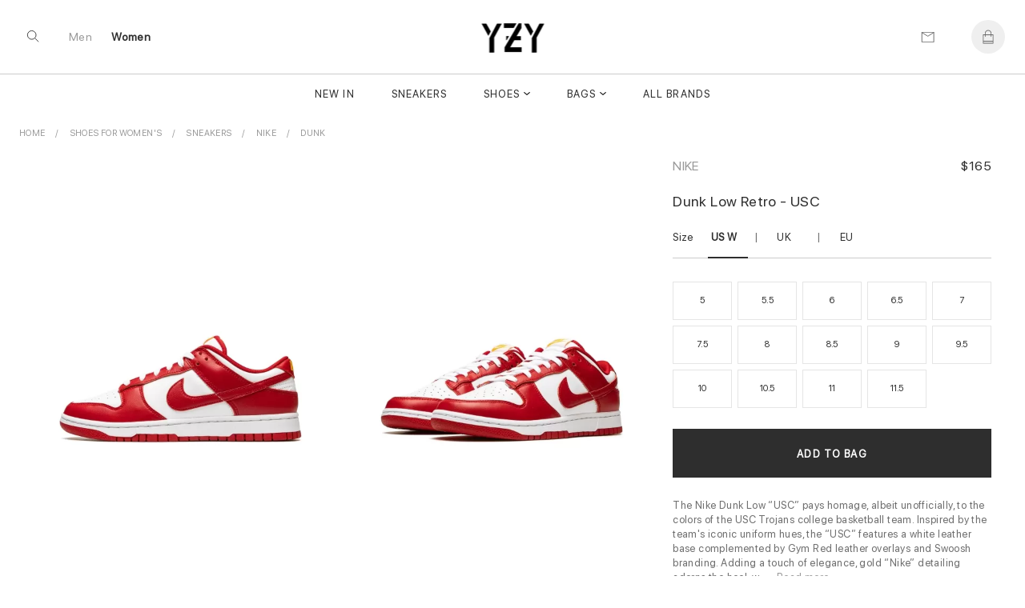

--- FILE ---
content_type: text/html; charset=UTF-8
request_url: https://www.yzy.su/product/women/buy-new-retro-usc-nv007663v
body_size: 15385
content:
 
 
<!DOCTYPE html>
<html lang="en">
<head>
<meta charset="UTF-8">

<meta http-equiv="X-UA-Compatible" content="IE=edge"> 
<meta name="viewport" content="width=device-width, initial-scale=1">
<link rel="canonical" href="https://www.yzy.su/product/women/buy-new-retro-usc-nv007663v">
 <title></title>

<meta name="description" content="">
<meta name="keywords" content="Shoes for Women&#039;s, Dunk, Nike, , DD1391 602">


  <meta name = "robots" content="index,follow">
 <meta name="author" content="yzy.su">
<meta property="og:title" content="">
<meta property="og:type" content="">
<meta property="og:description" content="">
<meta property="og:url" content="https://www.yzy.su/product/women/buy-new-retro-usc-nv007663v">
<meta property="product:availability" content="instock">
<meta property="product:price:amount" content="165.00">
<meta property="product:price:currency" content="USD">

<meta property="og:image" content="">
<meta property="og:locale" content="en_US"><meta property="og:site_name" content="yzy.su"><meta name="twitter:site:id" content="">
<meta name="twitter:creator:id" content="">
<meta name="twitter:card" content="summary_large_image">
<meta name="twitter:title" content="">
<meta name="twitter:description" content="">
<meta property="twitter:url" content="https://www.yzy.su/product/women/buy-new-retro-usc-nv007663v">
<meta name="p:domain_verify" content="b32d256b31e127b1a424b8a92af4098c"/><link rel="shortcut icon" href="https://www.yzy.su/img/logo/ico/ico2.png">
<link  rel="stylesheet" href="//www.yzy.su/content_v2/css/bundle.css">
   
<script src="//www.yzy.su/js/jquery-1.11.1.min.js"></script> 

</head><body class="body_page  template-product" id="top">
 	<script src="//www.yzy.su/content_v2/js/checkout.js"></script>
	<link href="//www.yzy.su/css/custom.scss.css" rel="stylesheet" type="text/css" media="all">
    <link rel="stylesheet" href="//www.yzy.su/content_v2/css/v2-ltr-2021-01-25-b96fd900bdc2265a67df84089cfaf9fe-12466.css" media="all">
    <link rel="stylesheet" href="//www.yzy.su/content_v2/css/customs.css?v=1768926357">
 <div class="wrapper js-wrapper">
      <header class="header js-header ">
<div id="shopify-section-announcement" class="shopify-section">
</div>
<div id="shopify-section-homepage-announcement" class="shopify-section"></div>
<div class="header__inner">
<div class="header__body">
      <div class="header__search-bar js-serach-bar" id="header-search">
        <a href="#header-search" class="header__search-bar-close js-click"><svg xmlns="http://www.w3.org/2000/svg" width="10.707" height="10.707" viewBox="0 0 10.707 10.707">
  <g id="Icon_Close2" data-name="Icon/Close" transform="translate(0.354 0.354)">
    <line id="Line_118_close2" data-name="Line 118 close" x2="10" y2="10" fill="none" stroke="currentColor" stroke-width="1"></line>
    <line id="Line_119_close2" data-name="Line 119 close" x1="10" y2="10" fill="none" stroke="currentColor" stroke-width="1"></line>
  </g>
</svg>
</a>

        <form action="/search" method="get" class="header__search-bar-form">
          <input type="search" name="q" value="" placeholder="Search" id="bc-sf-search-box-0" aria-live="polite" class="ui-autocomplete-input bc-sf-search-box" autocomplete="off" data-search-box="#bc-sf-search-box-0">

          <button type="submit" onclick="beforeSubmitSearchForm('#bc-sf-search-box-0', event)"><svg id="Icon_Search2" data-name="Icon/Search" xmlns="http://www.w3.org/2000/svg" width="16.354" height="16.354" viewBox="0 0 16.354 16.354">
  <g id="Ellipse_17_search2" data-name="Ellipse 17 search" fill="none" stroke="currentColor" stroke-width="1">
    <circle cx="6.5" cy="6.5" r="6.5" stroke="none"></circle>
    <circle cx="6.5" cy="6.5" r="6" fill="none"></circle>
  </g>
  <line id="Line_116_search2" data-name="Line 116 search" x2="5" y2="5" transform="translate(11 11)" fill="none" stroke="currentColor" stroke-width="1"></line>
</svg>
</button>
        </form>
      </div><!-- /.header__search-bar -->

  		
  		<a href="/" class="header__logo logo"><span>
		<img alt="yzy.su" src="//www.yzy.su/img/logo/Logoyzy.png">
		</span>
		
  		</a>

  		<nav class="nav-utilities">
  			<ul>
  				<li class="visible-scroll">
  					<a href="#header-search" class="hidden-sm hidden-md hidden-xs js-click js-trigger-search-bar"><svg id="Icon_Search3" data-name="Icon/Search" xmlns="http://www.w3.org/2000/svg" width="16.354" height="16.354" viewBox="0 0 16 18">
  <g id="Ellipse_17_search3" data-name="Ellipse 17 search" fill="none" stroke="currentColor" stroke-width="1">
    <circle cx="6.5" cy="6.5" r="6.5" stroke="none"></circle>
    <circle cx="6.5" cy="6.5" r="6" fill="none"></circle>
  </g>
  <line id="Line_116_search3" data-name="Line 116 search" x2="5" y2="5" transform="translate(11 11)" fill="none" stroke="currentColor" stroke-width="1"></line>
</svg>
</a>

            <a href="#" class="js-menu link-menu hidden-lg" style="    color: #2e2e2e; height:17px;margin-top: 6px;">
              <span class="menu-search"><svg xmlns="http://www.w3.org/2000/svg" width="1.7em" height="1.20em" color="#656565" viewBox="0 0 16 18">
  <g id="Icon_MenuSearch" data-name="Icon/MenuSearch" transform="translate(0 0.5)">
    <g id="Ellipse_17_menu" data-name="Ellipse 17 menu" transform="translate(9 2.5)" fill="none" stroke="currentColor" stroke-width="1">
      <circle cx="4.5" cy="4.5" r="4.5" stroke="none"></circle>
      <circle cx="4.5" cy="4.5" r="4" fill="none"></circle>
    </g>
    <line id="Line_116" data-name="Line 116" x2="4" y2="4" transform="translate(16 9.5)" fill="none" stroke="currentColor" stroke-width="1"></line>
    <line id="Line_120" data-name="Line 120" x1="13" fill="none" stroke="currentColor" stroke-width="1"></line>
    <line id="Line_122" data-name="Line 122" x1="7" transform="translate(0 5.5)" fill="none" stroke="currentColor" stroke-width="1"></line>
    <line id="Line_121" data-name="Line 121" x1="6.5" transform="translate(0 11)" fill="none" stroke="currentColor" stroke-width="1"></line>
	 
  </g>
</svg>
</span>

              <span class="close"><svg xmlns="http://www.w3.org/2000/svg" width="10.707" height="10.707" viewBox="0 0 10.707 10.707">
  <g id="Icon_Close" data-name="Icon/Close" transform="translate(0.354 0.354)">
    <line id="Line_118_close" data-name="Line 118 close" x2="10" y2="10" fill="none" stroke="currentColor" stroke-width="1"></line>
    <line id="Line_119_close" data-name="Line 119 close" x1="10" y2="10" fill="none" stroke="currentColor" stroke-width="1"></line>
  </g>
</svg>
</span>
            </a>
  				</li>
				
				<li class="li-link-header">
				    				<a title="Men" class="link-header " href="/men">Men</a>
    			</li><li class="li-link-header">
					
    		<a title="Women" class="link-header active" href="/women">Women</a>
    				</li>
				
					</ul>
  		</nav>

      <nav class="nav-utilities nav-utilities--right">
        <ul>
        <li>
 <a title="Contact us" href="/help/contact-us"><svg xmlns="http://www.w3.org/2000/svg" width="17" height="13" viewBox="0 0 17 14"><g fill="none" stroke="#656565" stroke-linecap="round" data-name="Icon/Email"><path d="M16.689.689v13h-16v-13Z" data-name="Path 119"></path><path d="m16.689.689-8 5-8-5" data-name="Path 120"></path></g></svg>
</a>
            </li>
			
          <li class="visible-scroll">
            <a class="link-cart" title="Bag"  data-heading="Bag" >
              
		
  <span class="count js-cart-count  hidden">0</span>
			<svg width="1em" height="1.25em" viewBox="0 0 17 20" fill="none" color="#656565" data-test="desktopHeader--icon--cart"><path d="M16 6.5H13.5V5C13.5 2.243 11.257 0 8.5 0C5.743 0 3.5 2.243 3.5 5V6.5H1C0.724 6.5 0.5 6.724 0.5 7V19.5C0.5 19.776 0.724 20 1 20H16C16.276 20 16.5 19.776 16.5 19.5V7C16.5 6.724 16.276 6.5 16 6.5ZM4.5 5C4.5 2.7945 6.2945 1 8.5 1C10.7055 1 12.5 2.7945 12.5 5V6.5H4.5V5ZM1.5 7.5H3.5V9.5C3.5 9.776 3.724 10 4 10C4.276 10 4.5 9.776 4.5 9.5V7.5H12.5V9.5C12.5 9.776 12.724 10 13 10C13.276 10 13.5 9.776 13.5 9.5V7.5H15.5V16H1.5V7.5ZM15.5 19H1.5V17H15.5V19Z" fill="currentColor"></path></svg>
</a>
          </li>
		          </ul>
      </nav>
  	</div>
	
	<div class="header__nav hidden-xs hidden-sm hidden-md">
	<nav class="nav">
<ul>
<li class="menu__item ">
       <a href="/newest" data-type="none" data-title="New In" data-subtitle="" data-content="" data-banner="/img/menu/">New In</a>
	   
	 </li>
			<li class="menu__item ">
       <a href="/women/sneakers" data-type="none" data-title="Sneakers" data-subtitle="" data-content="" data-banner="/img/menu/3_1648196742.jpg">Sneakers</a>
	   
	 </li>
			<li class="menu__item menu__item--has-dropdown  grid 1">
       <a href="/women/shoes" data-type="grid" data-title="Shoes" data-subtitle="Collection" data-content="" data-banner="/img/menu/1_1644219728.jpg">Shoes</a>
	  	   <div class="dropdown dropdown--grid">
	   <div class="cols">
	    <div class="col col--1of2 2">
	         <ul class="menu__dropdown">
		 
 
 
<li class="menu__item menu__item--has-dropdown 1">
<a class="link-header titleCss" target="_self" href="/women/shoes" style="color: rgba(0,0,0,.4);"><span>Women Shoes</span></a>

  <ul class="menu__dropdown">
      <li class="menu__item default 0">
	   <a href="/women/sneakers" data-type="default">Sneakers</a>
    </li>
      <li class="menu__item default 0">
	   <a href="/women/pumps" data-type="default">Pumps</a>
    </li>
      <li class="menu__item default 0">
	   <a href="/women/sandals-and-slippers" data-type="default">Sandals and Slippers</a>
    </li>
      <li class="menu__item default 0">
	   <a href="/women/loafers-and-ballerinas" data-type="default">Loafers and Ballerinas</a>
    </li>
      <li class="menu__item default 0">
	   <a href="/women/boots-and-ankle-boots" data-type="default">Boots and Ankle Boots</a>
    </li>
    </ul>
</li>

<li class="menu__item menu__item--has-dropdown   1">
<a class="link-header titleCss" target="_self" href="/category/shoes" style="color: rgba(0,0,0,.4);"><span>Men Shoes</span></a>
<ul class="menu__dropdown">
      <li class="menu__item default 0">
	   <a href="/category/sneakers" data-type="default">Sneakers</a>
    </li>
      <li class="menu__item default 0">
	   <a href="/category/sandals-and-slippers" data-type="default">Sandals and Slippers</a>
    </li>
      <li class="menu__item default 0">
	   <a href="/category/boots" data-type="default">Boots</a>
    </li>
      <li class="menu__item default 0">
	   <a href="/category/Lace-ups-and-buckles-shoes" data-type="default">Lace-ups and Buckles shoes</a>
    </li>
      <li class="menu__item default 0">
	   <a href="/category/loafers-and-moccasins" data-type="default">Loafers and Moccasins</a>
    </li>
    
  </ul>
</li>

<li class="menu__item menu__item--has-dropdown   1">
<a class="link-header titleCss" target="_self" href="/category/shoes" style="color: rgba(0,0,0,.4);"><span>Featured Brands</span></a>
<ul class="menu__dropdown">
      <li class="menu__item default 0">
	   <a href="/women/yeezy-boost-by-kanye-west">Yeezy</a>
    </li>
      <li class="menu__item default 0">
	   <a href="/women/jordans">Jordan</a>
    </li>
      <li class="menu__item default 0">
	   <a href="/women/nike">Nike</a>
    </li>
      <li class="menu__item default 0">
	   <a href="/women/buy-new-adidas-pharrel-williams">Pharrell W.</a>
    </li>
      <li class="menu__item default 0">
	   <a href="/women/buy-new-nike-off-white">Off White</a>
    </li>
      <li class="menu__item default 0">
	   <a href="/women/buy-new-gucci">Gucci</a>
    </li>
      <li class="menu__item default 0">
	   <a href="/women/a-mcqueen">A. McQueen</a>
    </li>
      <li class="menu__item default 0">
	   <a href="/women/buy-new-louis-vuitton">Louis Vuitton</a>
    </li>
      <li class="menu__item default 0">
	   <a href="/women/buy-new-dior">Dior</a>
    </li>
      <li class="menu__item default 0">
	   <a href="/women/buy-new-balenciaga">Balenciaga</a>
    </li>
      <li class="menu__item default 0">
	   <a href="/women/Burberry">Burberry</a>
    </li>
      <li class="menu__item default 0">
	   <a href="/women/NewBalance">New Balance</a>
    </li>
    
  </ul>
</li>

  
 
	   	  <li class="menu__item menu__item--has-dropdown   1"> 
	  
	  	  <ul class="menu__dropdown">
	 
	  	  </ul>
	  </li>
	  
	  	  <li class="menu__item menu__item--has-dropdown   1"> 
	  
	  	  <ul class="menu__dropdown">
	 
	  	  </ul>
	  </li>
	  
	   
	 
 </ul>
        </div>
		
		<div class="col col--1of2">
           <div class="cols">
               <div class="col col--1of2">	
				 				  <a title="Most Popular" href="/women/sneakers"> <div style="position:relative"> <img alt="Most Popular" src="/img/shema/140_1676909485.webp"><div class="main-category__body"><span class="main-category__title font font_title-m">Most Popular</span></div> </div></a>				  	 				</div><!-- /.col col-/-1of2 -->

                <div class="col col--1of2">
				 <a title="New Arrivals" href="/women/shoes"> <div style="position:relative"> <img alt="New Arrivals" src="/img/shema/115_1676909295.webp"><div class="main-category__body"><span class="main-category__title font font_title-m">New Arrivals</span></div> </div></a>				 
				  				 
				 <!-- /.dropdown__image -->
                </div><!-- /.col col-/-1of2 -->
              </div><!-- /.cols -->
            </div>
 </div>
	   </div>
	   
	 </li>
			<li class="menu__item menu__item--has-dropdown  grid 1">
       <a href="/women/bags" data-type="grid" data-title="Bags" data-subtitle="Collection" data-content="" data-banner="/img/menu/10_1644219623.jpg">Bags</a>
	  	   <div class="dropdown dropdown--grid">
	   <div class="cols">
	    <div class="col col--1of2 2">
	         <ul class="menu__dropdown">
		
<li class="menu__item menu__item--has-dropdown 1">
<a class="link-header titleCss" target="_self" href="/women/bags" style="color: rgba(0,0,0,.4);"><span>Women</span></a>
  <ul class="menu__dropdown">
      <li class="menu__item default 0">
	   <a href="/women/bucket-bags" data-type="default" >Bucket Bags</a>
    </li>
      <li class="menu__item default 0">
	   <a href="/women/hobo-bags" data-type="default" >Hobo Bags</a>
    </li>
      <li class="menu__item default 0">
	   <a href="/women/Backpacks" data-type="default" >Backpacks</a>
    </li>
      <li class="menu__item default 0">
	   <a href="/women/chain-bags" data-type="default" >Chain Bags</a>
    </li>
      <li class="menu__item default 0">
	   <a href="/women/chain-and-strap-wallets" data-type="default" >Chain and Strap Wallets</a>
    </li>
      <li class="menu__item default 0">
	   <a href="/women/clutches" data-type="default" >Clutches</a>
    </li>
      <li class="menu__item default 0">
	   <a href="/women/crossbody-bags" data-type="default" >Crossbody Bags</a>
    </li>
      <li class="menu__item default 0">
	   <a href="/women/mini-bags" data-type="default" >Mini Bags</a>
    </li>
      <li class="menu__item default 0">
	   <a href="/women/small-bags" data-type="default" >Wallet</a>
    </li>
      <li class="menu__item default 0">
	   <a href="/women/totes" data-type="default" >Totes</a>
    </li>
      <li class="menu__item default 0">
	   <a href="/women/straps" data-type="default" >straps</a>
    </li>
    </ul>
</li>

<li class="menu__item menu__item--has-dropdown   1">
<a class="link-header titleCss" target="_self" href="/category/bags" style="color: rgba(0,0,0,.4);"><span>Men</span></a>
<ul class="menu__dropdown">
      <li class="menu__item default 0">
	   <a href="/category/Backpacks" data-type="default">Backpacks</a>
    </li>
      <li class="menu__item default 0">
	   <a href="/category/crossbody-bags" data-type="default">Crossbody Bags</a>
    </li>
      <li class="menu__item default 0">
	   <a href="/category/small-bags" data-type="default">Wallet</a>
    </li>
      <li class="menu__item default 0">
	   <a href="/category/totes" data-type="default">Totes</a>
    </li>
      <li class="menu__item default 0">
	   <a href="/category/business-bags" data-type="default">Business Bags</a>
    </li>
    </ul>
</li>
  
 
  
 
	   	  <li class="menu__item menu__item--has-dropdown   1"> 
	  
	  	  <ul class="menu__dropdown">
	 
	  	  </ul>
	  </li>
	  
	   
	 
 </ul>
        </div>
		
		<div class="col col--1of2">
           <div class="cols">
               <div class="col col--1of2">	
				 				  	 <a title="Most Popular" href="/women/totes"> <div style="position:relative"> <img alt="Most Popular" src="/img/shema/159_1676909825.webp"><div class="main-category__body"><span class="main-category__title font font_title-m">Most Popular</span></div> </div></a>				</div><!-- /.col col-/-1of2 -->

                <div class="col col--1of2">
				 				 
				  <a title="New Arrivals" href="/women/bags"> <div style="position:relative"> <img alt="New Arrivals" src="/img/shema/148_1676909902.webp"><div class="main-category__body"><span class="main-category__title font font_title-m">New Arrivals</span></div> </div></a>
				  				 
				 <!-- /.dropdown__image -->
                </div><!-- /.col col-/-1of2 -->
              </div><!-- /.cols -->
            </div>
 </div>
	   </div>
	   
	 </li>
			<li class="menu__item ">
       <a href="/brandlist" data-type="none" data-title="All Brands" data-subtitle="" data-content="" data-banner="/img/menu/">All Brands</a>
	   
	 </li>
			</ul> 

<ul>
			
</ul>
</nav>	</div>
	<div class="header__mobile hidden-lg">
		</div>
</div>
</header>    <div class="main">


<div class="shopify-section section-product section style16" style="background: #fff">
 		 

<ul itemscope="itemscope" itemtype="https://schema.org/BreadcrumbList" class="breadcrumbs section-product__breadcrumbs prl6-sm">
	 <li itemprop="itemListElement" itemscope="itemscope" itemtype="https://schema.org/ListItem">
			    <a itemprop="item" class="link link_grey" href="/" title="Back to the frontpage">
				<span itemprop="name">Home</span>
				<meta itemprop="position" content="0"></a>
		</li>
		
		<li itemprop="itemListElement" itemscope="itemscope" itemtype="https://schema.org/ListItem" class="breadcrumbs__item">
				<a title="Shoes for Women&#039;s" target="_self" href="/women/shoes" class="link link_grey" itemprop="item">
				<span itemprop="name">Shoes for Women&#039;s</span> 
				<meta itemprop="position" content="1"></a>
		</li>
	
		<li itemprop="itemListElement" itemscope="itemscope" itemtype="https://schema.org/ListItem" class="breadcrumbs__item">
				<a title="Sneakers" target="_self" href="/women/sneakers" class="link link_grey" itemprop="item">
				<span itemprop="name">Sneakers</span> 
				<meta itemprop="position" content="2"></a>
		</li>
		
		<li itemprop="itemListElement" itemscope="itemscope" itemtype="https://schema.org/ListItem" class="breadcrumbs__item">
				<a title="Nike" target="_self" href="/women/nike" class="link link_grey" itemprop="item">
				<span itemprop="name">Nike</span>
				<meta itemprop="position" content="3"></a>
		</li>
                <li itemprop="itemListElement" itemscope="itemscope" itemtype="https://schema.org/ListItem" class="breadcrumbs__item">
				<a title="Dunk" target="_self" href="/women/dunk" class="link link_grey" itemprop="item">
				<span itemprop="name">Dunk</span>
				<meta itemprop="position" content="4"></a>
		</li>
		
	</ul>	

 	
<div class="section-product__media2" id="css-18oc1fc"></div>
		<div class="section-product__container" itemtype="https://schema.org/Product" itemscope="itemscope">
   <div class="section-product__inner">
             <div class="section-product__media" style="min-width: 65%;">
	              <div class="css-1rayx7p">
<div><div class="css-jsuloe css-fdsnrd" data-orientation="horizontal" data-hero="true" data-slides-to-show="1" data-scrollable="true" data-should-transition="false" data-semantically-hide-unobserved-cards="true" data-conditionally-hide-nav-buttons="false" data-with-tracker="false" data-with-navigation="true"><ul class="slider">
 
<li aria-hidden="false" data-in-view="true" data-index="0" class="slide selected">
	
<a data-sub-type="image"  data-set="45893" class="css-1j93yla css-1jh7gwz" data-click-to-play-video-style="false" id="45893">
						    <div class="css-du206p" style=" background:#ffffff">
							    <div class="css-edayh7">
								     <div class="css-mbl6zx d-sm-ib mr1-sm ml1-sm"></div>
									     <div class="css-mbl6zx d-sm-ib mr1-sm ml1-sm"></div>
										     <div class="css-mbl6zx d-sm-ib mr1-sm ml1-sm"></div>
								</div>		
	<img itemprop="image" data-fade-in="css-147n82m" class="css-viwop1 u-full-width u-full-height css-m5dkrx" src="//www.yzy.su/img/product/product_7663/large_45893_7663.webp" alt="Dunk Low Retro - USC" style="object-fit: contain;bottom: 0px; top: inherit;top: auto;margin-top: 0;margin-bottom: 0;">

								</div>
								</a>
	<div class="css-m7cvl0 css-68bmkk" style=" z-index:2; bottom:-20px; position:absolute; display:none;  left:25px">
		<div class=" j-pagination swiper-pagination-fraction slider-product__count js-slider-product-count"><span class="swiper-pagination-current">1</span> /<span class="swiper-pagination-total"> 5</span></div>
			 </div>
</li>
			
			
			
			 
<li aria-hidden="false" data-in-view="true" data-index="0" class="slide selected">
	
<a data-sub-type="image"  data-set="45892" class="css-1j93yla css-1jh7gwz" data-click-to-play-video-style="false" id="45892">
						    <div class="css-du206p" style=" background:#ffffff">
							    <div class="css-edayh7">
								     <div class="css-mbl6zx d-sm-ib mr1-sm ml1-sm"></div>
									     <div class="css-mbl6zx d-sm-ib mr1-sm ml1-sm"></div>
										     <div class="css-mbl6zx d-sm-ib mr1-sm ml1-sm"></div>
								</div>		
	<img itemprop="image" data-fade-in="css-147n82m" class="css-viwop1 u-full-width u-full-height css-m5dkrx" src="//www.yzy.su/img/product/product_7663/large_45892_7663.webp" alt="Dunk Low Retro - USC" style="object-fit: contain;bottom: 0px; top: inherit;top: auto;margin-top: 0;margin-bottom: 0;">

								</div>
								</a>
	<div class="css-m7cvl0 css-68bmkk" style=" z-index:2; bottom:-20px; position:absolute; display:none;  left:25px">
		<div class=" j-pagination swiper-pagination-fraction slider-product__count js-slider-product-count"><span class="swiper-pagination-current">2</span> /<span class="swiper-pagination-total"> 5</span></div>
			 </div>
</li>
			
			
			
			 
<li aria-hidden="false" data-in-view="true" data-index="0" class="slide selected">
	
<a data-sub-type="image"  data-set="45891" class="css-1j93yla css-1jh7gwz" data-click-to-play-video-style="false" id="45891">
						    <div class="css-du206p" style=" background:#ffffff">
							    <div class="css-edayh7">
								     <div class="css-mbl6zx d-sm-ib mr1-sm ml1-sm"></div>
									     <div class="css-mbl6zx d-sm-ib mr1-sm ml1-sm"></div>
										     <div class="css-mbl6zx d-sm-ib mr1-sm ml1-sm"></div>
								</div>		
	<img itemprop="image" data-fade-in="css-147n82m" class="css-viwop1 u-full-width u-full-height css-m5dkrx" src="//www.yzy.su/img/product/product_7663/large_45891_7663.webp" alt="Dunk Low Retro - USC" style="object-fit: contain;bottom: 0px; top: inherit;top: auto;margin-top: 0;margin-bottom: 0;">

								</div>
								</a>
	<div class="css-m7cvl0 css-68bmkk" style=" z-index:2; bottom:-20px; position:absolute; display:none;  left:25px">
		<div class=" j-pagination swiper-pagination-fraction slider-product__count js-slider-product-count"><span class="swiper-pagination-current">3</span> /<span class="swiper-pagination-total"> 5</span></div>
			 </div>
</li>
			
			
			
			 
<li aria-hidden="false" data-in-view="true" data-index="0" class="slide selected">
	
<a data-sub-type="image"  data-set="45890" class="css-1j93yla css-1jh7gwz" data-click-to-play-video-style="false" id="45890">
						    <div class="css-du206p" style=" background:#ffffff">
							    <div class="css-edayh7">
								     <div class="css-mbl6zx d-sm-ib mr1-sm ml1-sm"></div>
									     <div class="css-mbl6zx d-sm-ib mr1-sm ml1-sm"></div>
										     <div class="css-mbl6zx d-sm-ib mr1-sm ml1-sm"></div>
								</div>		
	<img itemprop="image" data-fade-in="css-147n82m" class="css-viwop1 u-full-width u-full-height css-m5dkrx" src="//www.yzy.su/img/product/product_7663/large_45890_7663.webp" alt="Dunk Low Retro - USC" style="object-fit: contain;bottom: 0px; top: inherit;top: auto;margin-top: 0;margin-bottom: 0;">

								</div>
								</a>
	<div class="css-m7cvl0 css-68bmkk" style=" z-index:2; bottom:-20px; position:absolute; display:none;  left:25px">
		<div class=" j-pagination swiper-pagination-fraction slider-product__count js-slider-product-count"><span class="swiper-pagination-current">4</span> /<span class="swiper-pagination-total"> 5</span></div>
			 </div>
</li>
			
			
			
			 
<li aria-hidden="false" data-in-view="true" data-index="0" class="slide selected">
	
<a data-sub-type="image"  data-set="45894" class="css-1j93yla css-1jh7gwz" data-click-to-play-video-style="false" id="45894">
						    <div class="css-du206p" style=" background:#ffffff">
							    <div class="css-edayh7">
								     <div class="css-mbl6zx d-sm-ib mr1-sm ml1-sm"></div>
									     <div class="css-mbl6zx d-sm-ib mr1-sm ml1-sm"></div>
										     <div class="css-mbl6zx d-sm-ib mr1-sm ml1-sm"></div>
								</div>		
	<img itemprop="image" data-fade-in="css-147n82m" class="css-viwop1 u-full-width u-full-height css-m5dkrx" src="//www.yzy.su/img/product/product_7663/large_45894_7663.webp" alt="Dunk Low Retro - USC" style="object-fit: contain;bottom: 0px; top: inherit;top: auto;margin-top: 0;margin-bottom: 0;">

								</div>
								</a>
	<div class="css-m7cvl0 css-68bmkk" style=" z-index:2; bottom:-20px; position:absolute; display:none;  left:25px">
		<div class=" j-pagination swiper-pagination-fraction slider-product__count js-slider-product-count"><span class="swiper-pagination-current">5</span> /<span class="swiper-pagination-total"> 5</span></div>
			 </div>
</li>
			
			
			
										
	</ul>
	
	</div></div></div>


<script>
let last_known_scroll_position = 0;
let ticking = false;

function doSomething(scroll_pos) {
  // Do something with the scroll position
}

window.addEventListener('scroll', function(e) {
  last_known_scroll_position = window.scrollY;

  if (!ticking) {
    window.requestAnimationFrame(function() {
      doSomething(last_known_scroll_position);
      ticking = false;
    });

    ticking = true;
  }
});
</script>
       </div>

<div class="section-product__content" style="min-width: 35%; padding-top:29px;" >
 <div class="section-product__content__inner">
<header class="section-product__head" style="display:flex;flex-direction: row;flex: 1 1; justify-content:space-between;align-items:baseline;">
<a href="/women/nike"  title="Nike" target="_self" class="brand">Nike</a>
   <div itemprop="brand" itemtype="https://schema.org/Brand" itemscope>
     <meta itemprop="name"  content="Nike">
   </div>


<div class="sectionPrice"> 
	  <div class="price" style="margin-top:5px; text-align:right" itemprop="offers" itemscope="itemscope" itemtype="https://schema.org/Offer">
    <link itemprop="url" href="https://www.yzy.su/product/women/buy-new-retro-usc-nv007663v" />
    <meta itemprop="itemCondition" content="https://schema.org/NewCondition" />
     <meta itemprop="priceCurrency" content="USD">
<meta itemprop="priceValidUntil" content="2025-12-31" />
<meta itemprop="price" content="165">

<div class="price" style="margin:0;line-height: 1px; font-size:13px">
    <span class="price_new priceUSD active" >$165          </span>
</div>
<link itemprop="availability" href="https://schema.org/InStock">
 <div itemprop="shippingDetails" itemtype="https://schema.org/OfferShippingDetails" itemscope>
          <div itemprop="shippingRate" itemtype="https://schema.org/MonetaryAmount" itemscope>
            <meta itemprop="value" content="0" />
            <meta itemprop="currency" content="USD" />
          </div>
         <div itemprop="shippingDestination" itemtype="https://schema.org/DefinedRegion" itemscope>
            <meta itemprop="addressCountry" content="US" />
            <meta itemprop="addressCountry" content="GB" />
          </div>
          <div itemprop="deliveryTime" itemtype="https://schema.org/ShippingDeliveryTime" itemscope>
            <div itemprop="handlingTime" itemtype="https://schema.org/QuantitativeValue" itemscope>
              <meta itemprop="minValue" content="7" />
              <meta itemprop="maxValue" content="20" />
              <meta itemprop="unitCode" content="DAY" />
            </div>

			<div itemprop="transitTime" itemtype="https://schema.org/QuantitativeValue" itemscope>
              <meta itemprop="minValue" content="1" />
              <meta itemprop="maxValue" content="3" />
              <meta itemprop="unitCode" content="DAY" />
            </div>
</div></div>
 <div itemprop="hasMerchantReturnPolicy" itemtype="https://schema.org/MerchantReturnPolicy" itemscope>
          <meta itemprop="applicableCountry" content="US" />
          <meta itemprop="returnPolicyCategory" content="https://schema.org/MerchantReturnFiniteReturnWindow" />
          <meta itemprop="merchantReturnDays" content="30" />
          <meta itemprop="returnMethod" content="https://schema.org/ReturnByMail" />
          <meta itemprop="returnFees" content="https://schema.org/FreeReturn" />
        </div>

</div>


</div>
</header>
<h1 id="pdp_product_title" class="pdp_product_title" itemprop="name">Dunk Low Retro - USC</h1>

<div class="section-product__actions" style="margin-top:15px">
<form method="post" id="product_form" class="section-product__form js-ajax-form" enctype="multipart/form-data">

<div class="product-variations " style="margin-bottom: 26px;">
   <ul class="product-variations-list  baseline-medium">
      <li class="attribute attribute-size ">
         <header class="clearfix">
	       <div class="section-product__form__links">
	          <span class="titleSize">Size</span>
		<a id="size-0" class="ssize active" data-set='us'>US W<span style="margin-left: 2px;" class="variation-size" id="variation-us-size"></span></a><span>|</span>
			<a id="size-2" class="ssize" data-set='uk'>UK<span style="margin-left: 2px;" class="variation-size" id="variation-uk-size"></span></a>
	<span>|</span>			<a id="size-1" class="ssize " data-set='eu'>EU<span style="margin-left: 2px;" class="variation-size" id="variation-eu-size"></span></a>
		<a  id="size-guide" class="size-guide" href="#" style="display:none">Size guide</a>
	  </div>
         </header>
	
		<div class="valueSize">
			<div class="size-tiles">
			  <div class="js-swatch-wrapper">
				 <ul class="js-menu-swatches menu-horz-inline size">
				 			 <li class="razmerProduct">
				<button data-id="699" data-set="Womens US5 | UK3 | EU35.5" data-eu="35.5" data-us="5" data-uk="3" data-gender="Womens" type="button" class="selectric js-swatch-item pointer swatch-item emptyswatch swatchanchor js-keyboard-clickable">
	5				</button>
			 </li>
			 			 <li class="razmerProduct">
				<button data-id="700" data-set="Womens US5.5 | UK3.5 | EU36" data-eu="36" data-us="5.5" data-uk="3.5" data-gender="Womens" type="button" class="selectric js-swatch-item pointer swatch-item emptyswatch swatchanchor js-keyboard-clickable">
	5.5				</button>
			 </li>
			 			 <li class="razmerProduct">
				<button data-id="701" data-set="Womens US6 | UK4 | EU36.5" data-eu="36.5" data-us="6" data-uk="4" data-gender="Womens" type="button" class="selectric js-swatch-item pointer swatch-item emptyswatch swatchanchor js-keyboard-clickable">
	6				</button>
			 </li>
			 			 <li class="razmerProduct">
				<button data-id="702" data-set="Womens US6.5 | UK4.5 | EU37.5" data-eu="37.5" data-us="6.5" data-uk="4.5" data-gender="Womens" type="button" class="selectric js-swatch-item pointer swatch-item emptyswatch swatchanchor js-keyboard-clickable">
	6.5				</button>
			 </li>
			 			 <li class="razmerProduct">
				<button data-id="703" data-set="Womens US7 | UK5 | EU38" data-eu="38" data-us="7" data-uk="5" data-gender="Womens" type="button" class="selectric js-swatch-item pointer swatch-item emptyswatch swatchanchor js-keyboard-clickable">
	7				</button>
			 </li>
			 			 <li class="razmerProduct">
				<button data-id="704" data-set="Womens US7.5 | UK5.5 | EU38.5" data-eu="38.5" data-us="7.5" data-uk="5.5" data-gender="Womens" type="button" class="selectric js-swatch-item pointer swatch-item emptyswatch swatchanchor js-keyboard-clickable">
	7.5				</button>
			 </li>
			 			 <li class="razmerProduct">
				<button data-id="705" data-set="Womens US8 | UK6 | EU39" data-eu="39" data-us="8" data-uk="6" data-gender="Womens" type="button" class="selectric js-swatch-item pointer swatch-item emptyswatch swatchanchor js-keyboard-clickable">
	8				</button>
			 </li>
			 			 <li class="razmerProduct">
				<button data-id="706" data-set="Womens US8.5 | UK6 | EU40" data-eu="40" data-us="8.5" data-uk="6" data-gender="Womens" type="button" class="selectric js-swatch-item pointer swatch-item emptyswatch swatchanchor js-keyboard-clickable">
	8.5				</button>
			 </li>
			 			 <li class="razmerProduct">
				<button data-id="707" data-set="Womens US9 | UK6.5 | EU40.5" data-eu="40.5" data-us="9" data-uk="6.5" data-gender="Womens" type="button" class="selectric js-swatch-item pointer swatch-item emptyswatch swatchanchor js-keyboard-clickable">
	9				</button>
			 </li>
			 			 <li class="razmerProduct">
				<button data-id="708" data-set="Womens US9.5 | UK7 | EU41" data-eu="41" data-us="9.5" data-uk="7" data-gender="Womens" type="button" class="selectric js-swatch-item pointer swatch-item emptyswatch swatchanchor js-keyboard-clickable">
	9.5				</button>
			 </li>
			 			 <li class="razmerProduct">
				<button data-id="709" data-set="Womens US10 | UK7.5 | EU42" data-eu="42" data-us="10" data-uk="7.5" data-gender="Womens" type="button" class="selectric js-swatch-item pointer swatch-item emptyswatch swatchanchor js-keyboard-clickable">
	10				</button>
			 </li>
			 			 <li class="razmerProduct">
				<button data-id="710" data-set="Womens US10.5 | UK8 | EU42.5" data-eu="42.5" data-us="10.5" data-uk="8" data-gender="Womens" type="button" class="selectric js-swatch-item pointer swatch-item emptyswatch swatchanchor js-keyboard-clickable">
	10.5				</button>
			 </li>
			 			 <li class="razmerProduct">
				<button data-id="711" data-set="Womens US11 | UK8.5 | EU43" data-eu="43" data-us="11" data-uk="8.5" data-gender="Womens" type="button" class="selectric js-swatch-item pointer swatch-item emptyswatch swatchanchor js-keyboard-clickable">
	11				</button>
			 </li>
			 			 <li class="razmerProduct">
				<button data-id="712" data-set="Womens US11.5 | UK9 | EU44" data-eu="44" data-us="11.5" data-uk="9" data-gender="Womens" type="button" class="selectric js-swatch-item pointer swatch-item emptyswatch swatchanchor js-keyboard-clickable">
	11.5				</button>
			 </li>
			   
			 </ul>
			  </div>
			</div>  
		</div>
	</li>
  </ul>
</div>
	  
	  <div class="selector-wrapper">
    <div class="selectric-wrapper selectric-single-option-selector selectric-below">
	    <input class="selectric-input" tabindex="0">
	</div>
</div>
<p class="field__message field__message--error hidden" id="error-for-size">Please select your size</p>

<script>
$(".selectric").click(function(){
elem = document.querySelector('#addCart');
elem.disabled = false;
$('#addCart').removeClass('btn--loading');
 $('#error-for-size').addClass('hidden');
$('.selectric').removeClass('active');
$(this).addClass('active');
$('#sizeSelect').val($(this).attr('data-set'));
$('#smartwishlist').attr('data-variant',$(this).attr('data-id'));
$('#variation-eu-size').html(': '+$(this).attr('data-eu'));
$('#variation-us-size').html(': '+$(this).attr('data-us')+ '('+$(this).attr('data-gender')+')');
$('#variation-uk-size').html(': '+$(this).attr('data-uk'));
});

$(".ssize").click(function(){
$('.ssize').removeClass('active');
$(this).addClass('active');
var $set = $(this).attr('data-set');

$('[data-uk]').each( function(e){
	var $el = $(this);
	if($el.hasClass('selectric')) { $el.html($el.attr('data-'+$set));
		console.log($el.attr('data-'+$set)) 
	}
});

//$(".selectric").html($(".selectric").attr('data-us'));
});
$(".gSize").click(function(){

$('.gSize').removeClass('active');
$(this).addClass('active');
if ($(this).attr('data-set')=='men'){
$('.women').removeClass('on');$('.women').addClass('off');
$('.men').removeClass('off');$('.men').addClass('on');
}else
{$('.men').removeClass('on');$('.men').addClass('off');
$('.women').removeClass('off');$('.women').addClass('on');
}
});
</script>

                    <input name="sizeSelect" id="sizeSelect" type="hidden"  value="0">
       			 <input type="hidden" name="reffer" value="">
			 <input name="Product_name" id="Pt_name" type="hidden" value="Retro - USC DD1391 602">
			 <input name="ID_product" data-product="7663" id="ID_product" type="hidden" value="7663">
             <input name="Product_price" id="Pt_price" type="hidden"  value="165">
			 <input name="Product_price_real" id="Pt_price_real" type="hidden"  value="165">
			 <input id="copyVal" value="https://www.yzy.su/product/women/buy-new-retro-usc-nv007663v" type="hidden">
		<div class="col-sm-10" style="padding-right: 0px!important;width: 100%!important;padding-left: 0px"> 
			  <div class="quantity" style="display:none">
                       <a href="#line-item-loop-37209676644510" class="js-line-item-quantity-control js-line-item-quantity-decrease">-</a>
                        <input type="number" name="quwantity" class="js-line-item-quantity" id="line-item-loop-37209676644510" value="1" min="1" max="120">
                        <a href="#line-item-loop-37209676644510" class="js-line-item-quantity-control js-line-item-quantity-increase">+</a>
               </div>
			 <input  id="country_form" name="country_form"  type="hidden" value="">
             <input name="SOURCE_DESCRIPTION" id="Pt_SOURCE_DESCRIPTION" type="hidden"  value="yzy.su/product/women/buy-new-retro-usc-nv007663v">
        </div>
		<div class="section-product__form__actions">
            <button id="addCart" type="submit" name="add" class="btn btn--block">Add to Bag</button>
					  <div class="swym-button-bar swym-wishlist-button-bar swym-inject swym-bbar-nomargin"></div>
					  <div class="swym-isa-inline-form swym-inject" style="display: none;"></div>
		</div>

</form></div>
 <div class="accordion  js-accordion js-accordion-toggle">
 <h2 style="display:none">The Details</h2>
  <div class="accordion__section is-expanded">
                   
                    <div class="accordion__body" style="display:block; ">
                      <div class="accordion__content">
					  
	<span class="text-prev"> The Nike Dunk Low “USC” pays homage, albeit unofficially, to the colors of the USC Trojans college basketball team. Inspired by the team's iconic uniform hues, the “USC” features a white leather base complemented by Gym Red leather overlays and Swoosh branding. Adding a touch of elegance, gold “Nike” detailing adorns the heel, w... <a  href="#" class="text-more">   Read more </a></span>
	<span class="text-next">The Nike Dunk Low “USC” pays homage, albeit unofficially, to the colors of the USC Trojans college basketball team. Inspired by the team's iconic uniform hues, the “USC” features a white leather base complemented by Gym Red leather overlays and Swoosh branding. Adding a touch of elegance, gold “Nike” detailing adorns the heel, while similar gold accents embellish the “Nike” and Swoosh logos on the white nylon tongue tag. Completing the design, a white rubber midsole and Gym Red outsole round out the color scheme, presenting a stylish tribute to the spirit of popular college basketball teams. <a  href="#" class="text-more">Read less</a></span>
									 </div>
                    </div>
                  </div>
				  <!-- /.accordion -->
                <div style="display:none" itemprop="description">The Nike Dunk Low “USC” pays homage, albeit unofficially, to the colors of the USC Trojans college basketball team. Inspired by the team's iconic uniform hues, the “USC” features a white leather base complemented by Gym Red leather overlays and Swoosh branding. Adding a touch of elegance, gold “Nike” detailing adorns the heel, while similar gold accents embellish the “Nike” and Swoosh logos on the white nylon tongue tag. Completing the design, a white rubber midsole and Gym Red outsole round out the color scheme, presenting a stylish tribute to the spirit of popular college basketball teams.</div>
              <div itemprop="aggregateRating" itemtype="https://schema.org/AggregateRating" itemscope>
        <meta itemprop="reviewCount" content="1" />
        <meta itemprop="ratingValue" content="5" />
      </div>
      <div itemprop="review" itemtype="https://schema.org/Review" itemscope>
        <div itemprop="author" itemtype="https://schema.org/Person" itemscope>
          <meta itemprop="name" content="yzy.su" />
        </div>
        <div itemprop="reviewRating" itemtype="https://schema.org/Rating" itemscope>
          <meta itemprop="ratingValue" content="1" />
          <meta itemprop="bestRating" content="5" />
        </div>
      </div>
 <script>
$('.text-more').click(function(){$('.text-next').slideToggle(0);$('.text-prev').slideToggle(0);return false;});
</script>

<div class="accordion__section">
  <div class="accordion__head js-accordion-head">
          <h3 class="small all-caps">Product Details</h3>
                    </div>
					  <div class="accordion__body">
                      <div class="accordion__content">
					  

                           <ul class="list-properties" style="font-size: 14px; margin-top:16px">
                     <li>
                      <strong style="font-size:12px">Brand style ID: </strong>
                      <span style="color: rgba(0,0,0,.4);">DD1391 602 </span>
                    </li>
                  </ul>
                                 </div>
					  </div>
</div>					
 <div class="accordion__section">
 	               <div class="accordion__head js-accordion-head">
                      <h3 class="small all-caps">Free Shipping</h3>
                    </div>
                    <div class="accordion__body">
                      <div class="accordion__content">
<div data-test="product-properties" class="css-1i7zfhf e1n9rykr1" style="width:100%;margin: 0px auto; ">
				 <div class="prl1-sm">
				   <div class="exp-pdp-promo-message-image" style="display: flex; margin-bottom:10px">
                     <p style="margin: 0 10px 0 0;">We ship worldwide to over 200 countries and offer free international shipping for all orders over $150.</p>
					 <img style="    background: rgb(245, 245, 245);" src="/img/logo/2dhl.png">
				    </div>

				<div style="margin-bottom:10px">
					<strong style="letter-spacing: 1px; color: #2e2e2e;">Order processing time</strong>
					 <p>All orders are processed within 1 to 3 business days (excluding weekends and holidays) after receiving your payment. </p>
				</div>
                
				<div  style="margin-bottom:10px">
					 <strong style="letter-spacing: 1px; color: #2e2e2e;">Tracking your package</strong>
                     <p>You will receive an email with tracking information when your order has shipped. All packages will have tracking until they reach their destination. </p>                     <small>*Faster Shipping options may be available</small>
                </div>
               </div>
				</div>	
					  </div>
					</div>  
					  	               <div class="accordion__head js-accordion-head">
                      <h3 class="small all-caps">Return & Refund</h3>
                    </div>
                    <div class="accordion__body">
                      <div class="accordion__content">
<span class="exp-pdp-promo-message-text">We want you to be happy. If you are not satisfied with your purchase and wish to return it for a refund, we accept returns up to 30 days after your purchase. You can read more about our <u><a href="/help/return-refund">Return & refund</a></u>. <u><a href="/legal/refund-policy">Return policy exclusions apply</a></u>.</span>	
					  </div>
					</div>  
					   		  
		<div class="accordion__section">
              <div class="accordion__head js-accordion-head">
					<h3 class="small all-caps">Reviews (0)
  <span  title="0" class="stars" style="float:right">
								<svg height="16px" width="16px" fill="none" viewBox="0 0 26 32"  style="margin-right: -2px;">
		<path stroke="#2e2e2e" d="M12.48 4l-3.04 8.96-9.44.32 7.6 5.6L4.96 28l7.68-5.44 7.84 5.28-2.8-9.04 7.52-5.76-9.52-.08z"></path></svg>
				<svg height="16px" width="16px" fill="none" viewBox="0 0 26 32"  style="margin-right: -2px;">
		<path stroke="#2e2e2e" d="M12.48 4l-3.04 8.96-9.44.32 7.6 5.6L4.96 28l7.68-5.44 7.84 5.28-2.8-9.04 7.52-5.76-9.52-.08z"></path></svg>
				<svg height="16px" width="16px" fill="none" viewBox="0 0 26 32"  style="margin-right: -2px;">
		<path stroke="#2e2e2e" d="M12.48 4l-3.04 8.96-9.44.32 7.6 5.6L4.96 28l7.68-5.44 7.84 5.28-2.8-9.04 7.52-5.76-9.52-.08z"></path></svg>
				<svg height="16px" width="16px" fill="none" viewBox="0 0 26 32"  style="margin-right: -2px;">
		<path stroke="#2e2e2e" d="M12.48 4l-3.04 8.96-9.44.32 7.6 5.6L4.96 28l7.68-5.44 7.84 5.28-2.8-9.04 7.52-5.76-9.52-.08z"></path></svg>
				<svg height="16px" width="16px" fill="none" viewBox="0 0 26 32"  style="margin-right: -2px;">
		<path stroke="#2e2e2e" d="M12.48 4l-3.04 8.96-9.44.32 7.6 5.6L4.96 28l7.68-5.44 7.84 5.28-2.8-9.04 7.52-5.76-9.52-.08z"></path></svg>
		</span>
                </h3>
     </div>

                    <div class="accordion__body">
                      <div class="accordion__content">
					  

<div id="looxReviews" class="loox-reviews-default" data-upgraded="true" style="max-width: 1200px;margin: 0 auto;clear: both;">
     <div class="grid-active">
          <div class="grid-wrap">
               <div class="swiper swiperOL">
					
<div class="user-scores__rating">
  <div class="user-scores__score-wrap">
  <span class="user-scores__score">0</span>
  <div class="user-scores__text-wrap">
    <p class="user-scores__text" style="margin-bottom: 1px" >0 Reviews </p>
                            <span class="user-scores__stars stars-line star5" >		
		<svg height="16px" width="16px" fill="none" viewBox="0 0 26 32" style="margin-right: -2px;">
<path stroke="#2e2e2e" d="M12.48 4l-3.04 8.96-9.44.32 7.6 5.6L4.96 28l7.68-5.44 7.84 5.28-2.8-9.04 7.52-5.76-9.52-.08z"></path></svg>
		<svg height="16px" width="16px" fill="none" viewBox="0 0 26 32" style="margin-right: -2px;">
<path stroke="#2e2e2e" d="M12.48 4l-3.04 8.96-9.44.32 7.6 5.6L4.96 28l7.68-5.44 7.84 5.28-2.8-9.04 7.52-5.76-9.52-.08z"></path></svg>
		<svg height="16px" width="16px" fill="none" viewBox="0 0 26 32" style="margin-right: -2px;">
<path stroke="#2e2e2e" d="M12.48 4l-3.04 8.96-9.44.32 7.6 5.6L4.96 28l7.68-5.44 7.84 5.28-2.8-9.04 7.52-5.76-9.52-.08z"></path></svg>
		<svg height="16px" width="16px" fill="none" viewBox="0 0 26 32" style="margin-right: -2px;">
<path stroke="#2e2e2e" d="M12.48 4l-3.04 8.96-9.44.32 7.6 5.6L4.96 28l7.68-5.44 7.84 5.28-2.8-9.04 7.52-5.76-9.52-.08z"></path></svg>
		<svg height="16px" width="16px" fill="none" viewBox="0 0 26 32" style="margin-right: -2px;">
<path stroke="#2e2e2e" d="M12.48 4l-3.04 8.96-9.44.32 7.6 5.6L4.96 28l7.68-5.44 7.84 5.28-2.8-9.04 7.52-5.76-9.52-.08z"></path></svg>
	</span>
   </div>
  <div class="user-scores__text-wrap" style="display: flex; flex: 1; vertical-align: bottom;align-items: flex-end;flex-wrap: nowrap; justify-content: space-evenly;">
       <a  class="write" id="write" >Write a review</a>
  </div>		
  </div>
</div>


		   </div>
</div>
</div>
</div></div>
</div>
		
		</div>
 <div class="section__actions" style="margin-top:29px; margin-bottom:29px">
<a style="width:100%" href="/women/nike" title="More fromNike" class="btn btn--outline section__btn">More from Nike</a>
</div>
  </div>
 
</div>

</div>
</div></div></div>
<script>
function  changeRk(id, set) {
   var xhr = new XMLHttpRequest();
   var data = new FormData();   
   data.append("id", id);
   data.append("set", set);
   xhr.open('POST', '//www.yzy.su/content/content_slaider.php',true);
   xhr.onload = function (e) 
   {
   $("#content_slaiderM").html(e.currentTarget.responseText);
    if (set=='color'){  Option(id);  }
        Razmer(id);
		Price(id);
		coupons();
		
		   } 
   xhr.send(data); 
 return false;
};    
 function changeRazmer(){ $('#ProductSize').css('border-color', '#000'); $('#error_razmer').hide();}

  function  Option(id) {
   var xhrR = new XMLHttpRequest();
   var data = new FormData();   
   data.append("id", id);
   data.append("set", 'color'); 
  xhrR.open('POST', '//www.yzy.su/content/content_option.php',true);
   xhrR.onload = function (e) {$("#option").html(e.currentTarget.responseText);}
   xhrR.send(data); return false;
   };
 function  Razmer(id) {
   var xhrR = new XMLHttpRequest();
   var data = new FormData();   
   data.append("id", id);
   data.append("set", 'color'); 
  xhrR.open('POST', '//www.yzy.su/content/content_size.php',true);
   xhrR.onload = function (e) {$(".productsAtributSize").html(e.currentTarget.responseText);}
   xhrR.send(data); return false;
   };

  var ua = window.navigator.userAgent;
  var msie = ua.indexOf("MSIE ");
  var className = 'hidden';
  var modal = document.getElementById("ie-modal");
function addClass(element, className){
    element.className += ' ' + className;
  }

  function removeClass(element, className) {
    element.className = element.className.replace(
      new RegExp('( |^)' + className + '( |$)', 'g'), ' ').trim();
  }

  function msieversion() {
    if (msie > 0) {
      removeClass(modal, className);
    }
  }

  function initCloseModal() {
    addClass(modal, className);
  }
msieversion();
</script>


<script>
$(document).on( 'click', '.css-1j93yla', function(e){
 event.preventDefault();
var xhr = new XMLHttpRequest();
    var dat = new FormData();
      dat.append('productID',7663);
	  dat.append('IDimg',$(this).attr('data-set'));
	  xhr.open('POST', '/content_v2/ProductImg.php');
	  xhr.onload = function (e) 
      {
	  $('.section-product__media2').addClass('css-18oc1fc');
	  $('.section-product__media2').html(e.currentTarget.responseText);
		$('#top').addClass('overlay-active');
	  } 
	  xhr.send(dat); 
      return false;
	 });
	
	
	$(document).on( 'click', '.css-1ddoumx', function(e){
		$('.section-product__media2').removeClass('css-18oc1fc');$('#top').removeClass('overlay-active');
	});
	
</script>
	
	 </div>

<div class=" section style27" style="background: #f8f8f8">
 <section class="section-richtext section-richtext--center section-richtext--light ">
<div class="section__content svoistvaRez" style="justify-content: space-between">
<h3 class="small all-caps" style="font-size: 19px; line-height: normal;">You Might Also Like </h3><a href="/women/shoes" class="more-link classRecom">See all Sneakers</a> 
</div>
</section>

  
 <div id="cc_27">
     <div class="chapternav">
          <div class="chapternav-wrapper testimonials">
               <div class="chapternav-items scroller scroller_27">
 <div class="chapternav-item item">
 <div class="product-card">
	
<a title="'07 - Fresh" class="product-item__image" id="image9241" href="//yzy.su/product/women/buy-new-07-fresh-nv009241v"> 
 <img alt="Nike '07 - Fresh" style="max-width:240px;width: 100%;"  src="//www.yzy.su/img/img_slaider/924152.webp" >
 </a>
     </div>
	<div class="descrProd">
	     <span class="product-brand">Nike</span>
<a title="Air Force 1 Low '07 - Fresh" class="property_name" href="//yzy.su/product/women/buy-new-07-fresh-nv009241v">Air Force 1 Low '07 - Fresh</a>

	   
<div class="price" style="margin-top:5px">
 <div class="price" style="margin:0"><span class="price_new priceUSD active" >$130</span></div>

</div>

</div>
</div>

 <div class="chapternav-item item">
 <div class="product-card">
	
<a title="Medium Blue" class="product-item__image" id="image9237" href="//yzy.su/product/women/buy-new-medium-blue-nv009237v"> 
 <img alt="Nike Medium Blue" style="max-width:240px;width: 100%;"  src="//www.yzy.su/img/img_slaider/923775.webp" >
 </a>
     </div>
	<div class="descrProd">
	     <span class="product-brand">Nike</span>
<a title="Air Force 1 '07 Low - Medium Blue" class="property_name" href="//yzy.su/product/women/buy-new-medium-blue-nv009237v">Air Force 1 '07 Low - Medium Blue</a>

	   
<div class="price" style="margin-top:5px">
 <div class="price" style="margin:0"><span class="price_new priceUSD active" >$150</span></div>

</div>

</div>
</div>

 <div class="chapternav-item item">
 <div class="product-card">
	
<a title="White / Photo Blue" class="product-item__image" id="image9234" href="//yzy.su/product/women/buy-new-whitephoto-blue-nv009234v"> 
 <img alt="Nike White / Photo Blue" style="max-width:240px;width: 100%;"  src="//www.yzy.su/img/img_slaider/9234187.webp" >
 </a>
     </div>
	<div class="descrProd">
	     <span class="product-brand">Nike</span>
<a title="Air Force 1 Low - White / Photo Blue" class="property_name" href="//yzy.su/product/women/buy-new-whitephoto-blue-nv009234v">Air Force 1 Low - White / Photo Blue</a>

	   
<div class="price" style="margin-top:5px">
 <div class="price" style="margin:0"><span class="price_new priceUSD active" >$135</span></div>

</div>

</div>
</div>

 <div class="chapternav-item item">
 <div class="product-card">
	
<a title="White/Light Smoke Grey" class="product-item__image" id="image9232" href="//yzy.su/product/women/buy-new-whitelight-smoke-grey-nv009232v"> 
 <img alt="Nike White/Light Smoke Grey" style="max-width:240px;width: 100%;"  src="//www.yzy.su/img/img_slaider/923252.webp" >
 </a>
     </div>
	<div class="descrProd">
	     <span class="product-brand">Nike</span>
<a title="Air Force 1 Low - White/Light Smoke Grey" class="property_name" href="//yzy.su/product/women/buy-new-whitelight-smoke-grey-nv009232v">Air Force 1 Low - White/Light Smoke Grey</a>

	   
<div class="price" style="margin-top:5px">
 <div class="price" style="margin:0"><span class="price_new priceUSD active" >$135</span></div>

</div>

</div>
</div>

 <div class="chapternav-item item">
 <div class="product-card">
	
<a title="LV8 Triple Red" class="product-item__image" id="image9239" href="//yzy.su/product/women/buy-new-lv8-triple-red-nv009239v"> 
 <img alt="Nike LV8 Triple Red" style="max-width:240px;width: 100%;"  src="//www.yzy.su/img/img_slaider/923989.webp" >
 </a>
     </div>
	<div class="descrProd">
	     <span class="product-brand">Nike</span>
<a title="Air Force 1 Low ‘07 LV8 - Triple Red" class="property_name" href="//yzy.su/product/women/buy-new-lv8-triple-red-nv009239v">Air Force 1 Low ‘07 LV8 - Triple Red</a>

	   
<div class="price" style="margin-top:5px">
 <div class="price" style="margin:0"><span class="price_new priceUSD active" >$150</span></div>

</div>

</div>
</div>

 <div class="chapternav-item item">
 <div class="product-card">
	
<a title="Color of the Month" class="product-item__image" id="image9231" href="//yzy.su/product/women/buy-new-color-of-the-month-nv009231v"> 
 <img alt="Nike Color of the Month" style="max-width:240px;width: 100%;"  src="//www.yzy.su/img/img_slaider/9231111.webp" >
 </a>
     </div>
	<div class="descrProd">
	     <span class="product-brand">Nike</span>
<a title="Air Force 1 Low - Color of the Month" class="property_name" href="//yzy.su/product/women/buy-new-color-of-the-month-nv009231v">Air Force 1 Low - Color of the Month</a>

	   
<div class="price" style="margin-top:5px">
 <div class="price" style="margin:0"><span class="price_new priceUSD active" >$150</span></div>

</div>

</div>
</div>

 <div class="chapternav-item item">
 <div class="product-card">
	
<a title="Game Royal" class="product-item__image" id="image9230" href="//yzy.su/product/women/buy-new-game-royal-nv009230v"> 
 <img alt="Nike Game Royal" style="max-width:240px;width: 100%;"  src="//www.yzy.su/img/img_slaider/923073.webp" >
 </a>
     </div>
	<div class="descrProd">
	     <span class="product-brand">Nike</span>
<a title="Air Force 1 Low - Game Royal" class="property_name" href="//yzy.su/product/women/buy-new-game-royal-nv009230v">Air Force 1 Low - Game Royal</a>

	   
<div class="price" style="margin-top:5px">
 <div class="price" style="margin:0"><span class="price_new priceUSD active" >$135</span></div>

</div>

</div>
</div>

 <div class="chapternav-item item">
 <div class="product-card">
	
<a title="Indigo Fog" class="product-item__image" id="image9226" href="//yzy.su/product/women/buy-new-nike-indigo-fog-nv009226v"> 
 <img alt="Nike Indigo Fog" style="max-width:240px;width: 100%;"  src="//www.yzy.su/img/img_slaider/922654.webp" >
 </a>
     </div>
	<div class="descrProd">
	     <span class="product-brand">Nike</span>
<a title="React Element 55 - Indigo Fog" class="property_name" href="//yzy.su/product/women/buy-new-nike-indigo-fog-nv009226v">React Element 55 - Indigo Fog</a>

	   
<div class="price" style="margin-top:5px">
 <div class="price" style="margin:0"><span class="price_new priceUSD active" >$160</span></div>

</div>

</div>
</div>

 <div class="chapternav-item item">
 <div class="product-card">
	
<a title="Black/White" class="product-item__image" id="image9229" href="//yzy.su/product/women/buy-new-nike-blackwhite-nv009229v"> 
 <img alt="Nike Black/White" style="max-width:240px;width: 100%;"  src="//www.yzy.su/img/img_slaider/9229118.webp" >
 </a>
     </div>
	<div class="descrProd">
	     <span class="product-brand">Nike</span>
<a title="React Element 55 - Black/White" class="property_name" href="//yzy.su/product/women/buy-new-nike-blackwhite-nv009229v">React Element 55 - Black/White</a>

	   
<div class="price" style="margin-top:5px">
 <div class="price" style="margin:0"><span class="price_new priceUSD active" >$160</span></div>

</div>

</div>
</div>

 <div class="chapternav-item item">
 <div class="product-card">
	
<a title="Sunrise" class="product-item__image" id="image9227" href="//yzy.su/product/women/buy-new-nike-sunrise-nv009227v"> 
 <img alt="Nike Sunrise" style="max-width:240px;width: 100%;"  src="//www.yzy.su/img/img_slaider/9227163.webp" >
 </a>
     </div>
	<div class="descrProd">
	     <span class="product-brand">Nike</span>
<a title="React Element 55 - Sunrise" class="property_name" href="//yzy.su/product/women/buy-new-nike-sunrise-nv009227v">React Element 55 - Sunrise</a>

	   
<div class="price" style="margin-top:5px">
 <div class="price" style="margin:0"><span class="price_new priceUSD active" >$160</span></div>

</div>

</div>
</div>

 <div class="chapternav-item item">
 <div class="product-card">
	
<a title="Red Orbit" class="product-item__image" id="image9225" href="//yzy.su/product/women/buy-new-nike-react-element-87-red-orbit-nv009225v"> 
 <img alt="Nike Red Orbit" style="max-width:240px;width: 100%;"  src="//www.yzy.su/img/img_slaider/9225143.webp" >
 </a>
     </div>
	<div class="descrProd">
	     <span class="product-brand">Nike</span>
<a title="React Element 87 - Red Orbit" class="property_name" href="//yzy.su/product/women/buy-new-nike-react-element-87-red-orbit-nv009225v">React Element 87 - Red Orbit</a>

	   
<div class="price" style="margin-top:5px">
 <div class="price" style="margin:0"><span class="price_new priceUSD active" >$170</span></div>

</div>

</div>
</div>

 <div class="chapternav-item item">
 <div class="product-card">
	
<a title="White / Black / Silver" class="product-item__image" id="image9224" href="//yzy.su/product/women/buy-new-nike-air-max-97-whiteblacksilver-nv009224v"> 
 <img alt="Nike White / Black / Silver" style="max-width:240px;width: 100%;"  src="//www.yzy.su/img/img_slaider/9224164.webp" >
 </a>
     </div>
	<div class="descrProd">
	     <span class="product-brand">Nike</span>
<a title="Air Max 97 - White / Black / Silver" class="property_name" href="//yzy.su/product/women/buy-new-nike-air-max-97-whiteblacksilver-nv009224v">Air Max 97 - White / Black / Silver</a>

	   
<div class="price" style="margin-top:5px">
 <div class="price" style="margin:0"><span class="price_new priceUSD active" >$180</span></div>

</div>

</div>
</div>

 <div class="chapternav-item item">
 <div class="product-card">
	
<a title="France" class="product-item__image" id="image9220" href="//yzy.su/product/women/buy-new-nike-air-max-97-france-nv009220v"> 
 <img alt="Nike France" style="max-width:240px;width: 100%;"  src="//www.yzy.su/img/img_slaider/922088.webp" >
 </a>
     </div>
	<div class="descrProd">
	     <span class="product-brand">Nike</span>
<a title="Air Max 97 Premium QS - France" class="property_name" href="//yzy.su/product/women/buy-new-nike-air-max-97-france-nv009220v">Air Max 97 Premium QS - France</a>

	   
<div class="price" style="margin-top:5px">
 <div class="price" style="margin:0"><span class="price_new priceUSD active" >$180</span></div>

</div>

</div>
</div>

 <div class="chapternav-item item">
 <div class="product-card">
	
<a title="Off Noir" class="product-item__image" id="image9219" href="//yzy.su/product/women/buy-new-nike-air-max-97-off-noir-nv009219v"> 
 <img alt="Nike Off Noir" style="max-width:240px;width: 100%;"  src="//www.yzy.su/img/img_slaider/9219103.webp" >
 </a>
     </div>
	<div class="descrProd">
	     <span class="product-brand">Nike</span>
<a title="Air Max 97 - Off Noir" class="property_name" href="//yzy.su/product/women/buy-new-nike-air-max-97-off-noir-nv009219v">Air Max 97 - Off Noir</a>

	   
<div class="price" style="margin-top:5px">
 <div class="price" style="margin:0"><span class="price_new priceUSD active" >$180</span></div>

</div>

</div>
</div>

 <div class="chapternav-item item">
 <div class="product-card">
	
<a title="Moving Company" class="product-item__image" id="image9216" href="//yzy.su/product/women/buy-new-nike-air-max-97-moving-company-nv009216v"> 
 <img alt="Nike Moving Company" style="max-width:240px;width: 100%;"  src="//www.yzy.su/img/img_slaider/9216120.webp" >
 </a>
     </div>
	<div class="descrProd">
	     <span class="product-brand">Nike</span>
<a title="Air Max 97 SE - Moving Company" class="property_name" href="//yzy.su/product/women/buy-new-nike-air-max-97-moving-company-nv009216v">Air Max 97 SE - Moving Company</a>

	   
<div class="price" style="margin-top:5px">
 <div class="price" style="margin:0"><span class="price_new priceUSD active" >$160</span></div>

</div>

</div>
</div>

 <div class="chapternav-item item">
 <div class="product-card">
	
<a title="Atlantic Blue 2022" class="product-item__image" id="image9213" href="//yzy.su/product/women/buy-new-nike-air-max-97-atlantic-blue-2022-nv009213v"> 
 <img alt="Nike Atlantic Blue 2022" style="max-width:240px;width: 100%;"  src="//www.yzy.su/img/img_slaider/9213188.webp" >
 </a>
     </div>
	<div class="descrProd">
	     <span class="product-brand">Nike</span>
<a title="Air Max 97 OG - Atlantic Blue 2022" class="property_name" href="//yzy.su/product/women/buy-new-nike-air-max-97-atlantic-blue-2022-nv009213v">Air Max 97 OG - Atlantic Blue 2022</a>

	   
<div class="price" style="margin-top:5px">
 <div class="price" style="margin:0"><span class="price_new priceUSD active" >$180</span></div>

</div>

</div>
</div>

 <div class="chapternav-item item">
 <div class="product-card">
	
<a title="Light Bone" class="product-item__image" id="image9211" href="//yzy.su/product/women/buy-new-nike-air-max-97-light-bone-nv009211v"> 
 <img alt="Nike Light Bone" style="max-width:240px;width: 100%;"  src="//www.yzy.su/img/img_slaider/921166.webp" >
 </a>
     </div>
	<div class="descrProd">
	     <span class="product-brand">Nike</span>
<a title=" Air Max 97 - Light Bone" class="property_name" href="//yzy.su/product/women/buy-new-nike-air-max-97-light-bone-nv009211v">Air Max 97 - Light Bone</a>

	   
<div class="price" style="margin-top:5px">
 <div class="price" style="margin:0"><span class="price_new priceUSD active" >$225</span></div>

</div>

</div>
</div>

 <div class="chapternav-item item">
 <div class="product-card">
	
<a title="Primary Colors" class="product-item__image" id="image9210" href="//yzy.su/product/women/buy-new-nike-uptempo-primary-colors-nv009210v"> 
 <img alt="Nike Primary Colors" style="max-width:240px;width: 100%;"  src="//www.yzy.su/img/img_slaider/9210154.webp" >
 </a>
     </div>
	<div class="descrProd">
	     <span class="product-brand">Nike</span>
<a title="Air More Uptempo - Primary Colors" class="property_name" href="//yzy.su/product/women/buy-new-nike-uptempo-primary-colors-nv009210v">Air More Uptempo - Primary Colors</a>

	   
<div class="price" style="margin-top:5px">
 <div class="price" style="margin:0"><span class="price_new priceUSD active" >$150</span></div>

</div>

</div>
</div>

 <div class="chapternav-item item">
 <div class="product-card">
	
<a title="Industrial Blue" class="product-item__image" id="image9207" href="//yzy.su/product/women/buy-new-nike-uptempo-industrial-blue-nv009207v"> 
 <img alt="Nike Industrial Blue" style="max-width:240px;width: 100%;"  src="//www.yzy.su/img/img_slaider/9207167.webp" >
 </a>
     </div>
	<div class="descrProd">
	     <span class="product-brand">Nike</span>
<a title="Air More Uptempo - Industrial Blue" class="property_name" href="//yzy.su/product/women/buy-new-nike-uptempo-industrial-blue-nv009207v">Air More Uptempo - Industrial Blue</a>

	   
<div class="price" style="margin-top:5px">
 <div class="price" style="margin:0"><span class="price_new priceUSD active" >$150</span></div>

</div>

</div>
</div>

 <div class="chapternav-item item">
 <div class="product-card">
	
<a title="I Got Next" class="product-item__image" id="image9206" href="//yzy.su/product/women/buy-new-nike-uptempo-i-got-next-nv009206v"> 
 <img alt="Nike I Got Next" style="max-width:240px;width: 100%;"  src="//www.yzy.su/img/img_slaider/920669.webp" >
 </a>
     </div>
	<div class="descrProd">
	     <span class="product-brand">Nike</span>
<a title="Air More Uptempo - I Got Next" class="property_name" href="//yzy.su/product/women/buy-new-nike-uptempo-i-got-next-nv009206v">Air More Uptempo - I Got Next</a>

	   
<div class="price" style="margin-top:5px">
 <div class="price" style="margin:0"><span class="price_new priceUSD active" >$150</span></div>

</div>

</div>
</div>

 <div class="chapternav-item item">
 <div class="product-card">
	
<a title="Rough Green" class="product-item__image" id="image9203" href="//yzy.su/product/women/buy-new-nike-uptempo-rough-green-nv009203v"> 
 <img alt="Nike Rough Green" style="max-width:240px;width: 100%;"  src="//www.yzy.su/img/img_slaider/9203127.webp" >
 </a>
     </div>
	<div class="descrProd">
	     <span class="product-brand">Nike</span>
<a title="Air More Uptempo 96 - Rough Green" class="property_name" href="//yzy.su/product/women/buy-new-nike-uptempo-rough-green-nv009203v">Air More Uptempo 96 - Rough Green</a>

	   
<div class="price" style="margin-top:5px">
 <div class="price" style="margin:0"><span class="price_new priceUSD active" >$190</span></div>

</div>

</div>
</div>

 <div class="chapternav-item item">
 <div class="product-card">
	
<a title="Red Toe" class="product-item__image" id="image9202" href="//yzy.su/product/women/buy-new-nike-uptempo-red-toe-nv009202v"> 
 <img alt="Nike Red Toe" style="max-width:240px;width: 100%;"  src="//www.yzy.su/img/img_slaider/920223.webp" >
 </a>
     </div>
	<div class="descrProd">
	     <span class="product-brand">Nike</span>
<a title="Air More Uptempo '96 - Red Toe" class="property_name" href="//yzy.su/product/women/buy-new-nike-uptempo-red-toe-nv009202v">Air More Uptempo '96 - Red Toe</a>

	   
<div class="price" style="margin-top:5px">
 <div class="price" style="margin:0"><span class="price_new priceUSD active" >$150</span></div>

</div>

</div>
</div>

 <div class="chapternav-item item">
 <div class="product-card">
	
<a title="Baroque Brown" class="product-item__image" id="image9199" href="//yzy.su/product/women/buy-new-nike-uptempo-baroque-brown-nv009199v"> 
 <img alt="Nike Baroque Brown" style="max-width:240px;width: 100%;"  src="//www.yzy.su/img/img_slaider/9199175.webp" >
 </a>
     </div>
	<div class="descrProd">
	     <span class="product-brand">Nike</span>
<a title="Air More Uptempo - Baroque Brown" class="property_name" href="//yzy.su/product/women/buy-new-nike-uptempo-baroque-brown-nv009199v">Air More Uptempo - Baroque Brown</a>

	   
<div class="price" style="margin-top:5px">
 <div class="price" style="margin:0"><span class="price_new priceUSD active" >$150</span></div>

</div>

</div>
</div>

 <div class="chapternav-item item">
 <div class="product-card">
	
<a title="Back 9 - Masters" class="product-item__image" id="image9183" href="//yzy.su/product/women/buy-new-back-9-masters-nv009183v"> 
 <img alt="Nike Back 9 - Masters" style="max-width:240px;width: 100%;"  src="//www.yzy.su/img/img_slaider/9183176.webp" >
 </a>
     </div>
	<div class="descrProd">
	     <span class="product-brand">Nike</span>
<a title="Dunk Low Back 9 - Masters" class="property_name" href="//yzy.su/product/women/buy-new-back-9-masters-nv009183v">Dunk Low Back 9 - Masters</a>

	   
<div class="price" style="margin-top:5px">
 <div class="price" style="margin:0"><span class="price_new priceUSD active" >$200</span></div>

</div>

</div>
</div>

 <div class="chapternav-item item">
 <div class="product-card">
	
<a title="Armory Navy" class="product-item__image" id="image9182" href="//yzy.su/product/women/buy-new-armory-navy-nv009182v"> 
 <img alt="Nike Armory Navy" style="max-width:240px;width: 100%;"  src="//www.yzy.su/img/img_slaider/918295.webp" >
 </a>
     </div>
	<div class="descrProd">
	     <span class="product-brand">Nike</span>
<a title="Dunk Low PRM - Armory Navy" class="property_name" href="//yzy.su/product/women/buy-new-armory-navy-nv009182v">Dunk Low PRM - Armory Navy</a>

	   
<div class="price" style="margin-top:5px">
 <div class="price" style="margin:0"><span class="price_new priceUSD active" >$190</span></div>

</div>

</div>
</div>

 <div class="chapternav-item item">
 <div class="product-card">
	
<a title="Black/Total Orange" class="product-item__image" id="image9181" href="//yzy.su/product/women/buy-new-blacktotal-orange-nv009181v"> 
 <img alt="Nike Black/Total Orange" style="max-width:240px;width: 100%;"  src="//www.yzy.su/img/img_slaider/9181126.webp" >
 </a>
     </div>
	<div class="descrProd">
	     <span class="product-brand">Nike</span>
<a title="Dunk Low - Black/Total Orange" class="property_name" href="//yzy.su/product/women/buy-new-blacktotal-orange-nv009181v">Dunk Low - Black/Total Orange</a>

	   
<div class="price" style="margin-top:5px">
 <div class="price" style="margin:0"><span class="price_new priceUSD active" >$165</span></div>

</div>

</div>
</div>

 <div class="chapternav-item item">
 <div class="product-card">
	
<a title="Champ Colors" class="product-item__image" id="image9180" href="//yzy.su/product/women/buy-new-champ-colors-nv009180v"> 
 <img alt="Nike Champ Colors" style="max-width:240px;width: 100%;"  src="//www.yzy.su/img/img_slaider/9180100.webp" >
 </a>
     </div>
	<div class="descrProd">
	     <span class="product-brand">Nike</span>
<a title="Dunk Low Retro - Champ Colors" class="property_name" href="//yzy.su/product/women/buy-new-champ-colors-nv009180v">Dunk Low Retro - Champ Colors</a>

	   
<div class="price" style="margin-top:5px">
 <div class="price" style="margin:0"><span class="price_new priceUSD active" >$175</span></div>

</div>

</div>
</div>

 <div class="chapternav-item item">
 <div class="product-card">
	
<a title="Racer Blue / Photon Dust" class="product-item__image" id="image9179" href="//yzy.su/product/women/buy-new-racer-bluephoton-dust-nv009179v"> 
 <img alt="Nike Racer Blue / Photon Dust" style="max-width:240px;width: 100%;"  src="//www.yzy.su/img/img_slaider/917931.webp" >
 </a>
     </div>
	<div class="descrProd">
	     <span class="product-brand">Nike</span>
<a title="Dunk Low - Racer Blue / Photon Dust" class="property_name" href="//yzy.su/product/women/buy-new-racer-bluephoton-dust-nv009179v">Dunk Low - Racer Blue / Photon Dust</a>

	   
<div class="price" style="margin-top:5px">
 <div class="price" style="margin:0"><span class="price_new priceUSD active" >$155</span></div>

</div>

</div>
</div>

 <div class="chapternav-item item">
 <div class="product-card">
	
<a title="Pacific Moss" class="product-item__image" id="image9178" href="//yzy.su/product/women/buy-new-pacific-moss-nv009178v"> 
 <img alt="Nike Pacific Moss" style="max-width:240px;width: 100%;"  src="//www.yzy.su/img/img_slaider/9178143.webp" >
 </a>
     </div>
	<div class="descrProd">
	     <span class="product-brand">Nike</span>
<a title="Dunk Low - Pacific Moss" class="property_name" href="//yzy.su/product/women/buy-new-pacific-moss-nv009178v">Dunk Low - Pacific Moss</a>

	   
<div class="price" style="margin-top:5px">
 <div class="price" style="margin:0"><span class="price_new priceUSD active" >$140</span></div>

</div>

</div>
</div>

 <div class="chapternav-item item">
 <div class="product-card">
	
<a title="Celtics" class="product-item__image" id="image9177" href="//yzy.su/product/women/buy-new-celtics-nv009177v"> 
 <img alt="Nike Celtics" style="max-width:240px;width: 100%;"  src="//www.yzy.su/img/img_slaider/917738.webp" >
 </a>
     </div>
	<div class="descrProd">
	     <span class="product-brand">Nike</span>
<a title="Dunk Low - Celtics" class="property_name" href="//yzy.su/product/women/buy-new-celtics-nv009177v">Dunk Low - Celtics</a>

	   
<div class="price" style="margin-top:5px">
 <div class="price" style="margin:0"><span class="price_new priceUSD active" >$150</span></div>

</div>

</div>
</div>

</div></div></div></div>

  


<script src="//www.yzy.su/js/tiny-slider.js"></script>
<script>
    //initialize tiny slider    
    let slider27 = tns({
        container: ".scroller_27",
        items:3,
        slideBy: "page",
          speed: 400,
     autoplayButtonOutput: false,
      loop:false,
	fixedWidth:330,gutter:30,
	preventScrollOnTouch: 'auto',
   mouseDrag: true, center:false,
   
		//lazyload: true,
		//controlsContainer: "#customize-controls",
		responsive: {
		 280: { 
      items:1
    },
		 340: {
      items:1
    },
		 375: { 
      items:2
    },
    640: {controls:true,
      items:2
    },
     1000: {controls:true,
      items:3
    },
	 1024: {
      items:3
    },
  }
     });
</script>
</div>

<div class=" section style8" style="background: #f0f0f0">
  

<script>
  
    let slider8 = tns({
        container: ".scroller_8",
        items:3,
        slideBy: "page",
          speed: 400,
     autoplayButtonOutput: false,
      loop:false,
	fixedWidth:330,gutter:30,
	preventScrollOnTouch: 'auto',
   mouseDrag: true, center:false,
   
		//lazyload: true,
		//controlsContainer: "#customize-controls",
		responsive: {
		 280: { 
      items:1
    },
		 340: {
      items:1
    },
		 375: { 
      items:2
    },
    640: {controls:true,
      items:2
    },
     1000: {controls:true,
      items:3
    },
	 1024: {
      items:3
    },
  }
     });
</script>
</div>

</div>
</div>
<input type="hidden" value="www.yzy.su" id="domain">
<div class="page"> 
<script  src="//www.yzy.su/content_v2/js/bootstrap.min.js?v=2"></script>
<script src="//www.yzy.su/content_v2/js/bundle.js?v=1768926357"></script>
<script src="//www.yzy.su/content_v2/js/custom.js?v=1768926357"></script>
	
<script  src="//www.yzy.su/jquery.cookie.js"></script>	
	
 <link rel="stylesheet" href="//www.yzy.su/content_v2/css/tiny-slider.css">
	
	
 <div style="clear:both"></div>
<footer id="footer" style="color:#000; background: #fafafa;border-top: 1px solid #fafafa;">

  <div class="container main-footer">
<div class="footer-sidebar widget-area row" >
<div class="footer-column footer-column-4 col-12 col-sm-6 col-lg-3 hidden-lg">
	    <div  class="woodmart-widget widget footer-widget  widget_text">			
             <div class="footer-logo" style="max-width: 100%; height:18px;  margin-bottom: 20px;"><img  class="footer_logo"  src="//www.yzy.su/img/footer_logo/222.gif" alt="yzy.su" ></div>
							<div class="textwidget">
							<ul class="menu">
							
</ul>
</div></div></div>	
		<div class="footer-column footer-column-1 col-12 col-sm-6 col-lg-3">
		     <div class="woodmart-widget widget footer-widget  widget_text"><span class="widget-title" style="display: block;">Category</span>
		
				<div class="textwidget"><ul class="menu">
				 <li><a title="New Arrivals" target="_self"  href="//www.yzy.su/women?sort=newest">New Arrivals</a></li>
				 <li><a title="Sale - Up to 30%" target="_self"  href="//www.yzy.su/sale">Sale - Up to 30%</a></li>
				 <li><a title="Women collection" target="_self"  href="//www.yzy.su/women">Women collection</a></li>
				 <li><a title="Men collection" target="_self"  href="//www.yzy.su/men">Men collection</a></li>
				</ul></div>
		
		</div> </div>		<div class="footer-column footer-column-1 col-12 col-sm-6 col-lg-3">
		     <div class="woodmart-widget widget footer-widget  widget_text"><span class="widget-title" style="display: block;">Customer Service</span>
		
				<div class="textwidget"><ul class="menu">
				 <li><a title="Free shipping" target="_self"  href="/help/shipping">Free shipping</a></li>
				 <li><a title="Return & Refund" target="_self"  href="/help/return-refund">Return & Refund</a></li>
				 <li><a title="Contact Us" target="_self"  href="/help/contact-us">Contact Us</a></li>
				</ul></div>
		
		</div> </div>		<div class="footer-column footer-column-1 col-12 col-sm-6 col-lg-3">
		     <div class="woodmart-widget widget footer-widget  widget_text"><span class="widget-title" style="display: block;">Legal & Privacy</span>
		
				<div class="textwidget"><ul class="menu">
				 <li><a title="Terms & Conditions" target="_self"  href="/legal/terms-and-conditions">Terms & Conditions</a></li>
				 <li><a title="Privacy Policy" target="_self"  href="/legal/privacy-policy">Privacy Policy</a></li>
				 <li><a title="Refund Policy" target="_self"  href="/legal/refund-policy">Refund Policy</a></li>
				 <li><a title="Cookie Policy" target="_self"  href="/legal/cookies">Cookie Policy</a></li>
				</ul></div>
		
		</div> </div> 
		
	
	
		
	<div class="footer-column footer-column-4 col-12 col-sm-6 col-lg-3 hidden-sm hidden-md hidden-xs">
	    <div class="woodmart-widget widget footer-widget  widget_text">			
            <div class="footer-logo" style=" margin-bottom: 5px;"><img  class="footer_logo"  src="//www.yzy.su/img/footer_logo/222.gif" alt="yzy.su" ></div>
							<div class="textwidget">
							<ul class="menu" >
<li><a href="/cdn-cgi/l/email-protection#e28b8c848da29b989bcc9197"><svg xmlns="http://www.w3.org/2000/svg" width="17" height="10"><g fill="none" stroke="#727272" stroke-linecap="round" data-name="Icon/Email"><path d="M12.689.689v9h-12v-9Z" data-name="Path 119"></path><path d="m12.689.689-6 6-7-6" data-name="Path 120"></path></g></svg> <span class="__cf_email__" data-cfemail="721b1c141d320b080b5c0107">[email&#160;protected]</span></a></li>


</ul>
</div></div></div>	
		
		
		
		
							</div>
													
</div> 
<script data-cfasync="false" src="/cdn-cgi/scripts/5c5dd728/cloudflare-static/email-decode.min.js"></script><script>
function cooks()
{
document.cookie= 'accept=1; path=/;  expires=Tue, 19 Jan 2038 03:14:07 GMT';
$('.woodmart-cookies-popup').hide();

}
$(document).ready(function(){
  $('a.scrollto').on('click', function(e){
      var get_id = $(this).attr('href');
	    var target = $(get_id).offset().top;
        e.preventDefault();
         $('html, body').animate({scrollTop: target-90},1100);
         
		if ($('.navbar-collapse').hasClass('in')){
			$('.navbar-collapse').removeClass('in').addClass('collapse');
		}
		
	});

  $('a.scrolltoMobile').on('click', function(e){
      
        var get_id = $(this).attr('href');
	    var target = $(get_id).offset().top;
        e.preventDefault();
         $('html, body').animate({scrollTop: target},1100);
         
		if ($('.navbar-collapse').hasClass('in')){
			$('.navbar-collapse').removeClass('in').addClass('collapse');
		}
		
	});
	});
</script>
<!-- Yandex.Metrika counter -->
<script type="text/javascript" >
   (function(m,e,t,r,i,k,a){m[i]=m[i]||function(){(m[i].a=m[i].a||[]).push(arguments)};
   m[i].l=1*new Date();
   for (var j = 0; j < document.scripts.length; j++) {if (document.scripts[j].src === r) { return; }}
   k=e.createElement(t),a=e.getElementsByTagName(t)[0],k.async=1,k.src=r,a.parentNode.insertBefore(k,a)})
   (window, document, "script", "https://mc.yandex.ru/metrika/tag.js", "ym");

   ym(99548561, "init", {
        clickmap:true,
        trackLinks:true,
        accurateTrackBounce:true
   });
</script>
<noscript><div><img src="https://mc.yandex.ru/watch/99548561" style="position:absolute; left:-9999px;" alt="" /></div></noscript>
<!-- /Yandex.Metrika counter --><!-- Google tag (gtag.js) -->
<script async src="https://www.googletagmanager.com/gtag/js?id=G-ESWP774Y0E"></script>
<script>
  window.dataLayer = window.dataLayer || [];
  function gtag(){dataLayer.push(arguments);}
  gtag("js", new Date());

  gtag("config", "G-ESWP774Y0E");
</script></footer>
	<div id="looxOverlay_looxDialog" class="loox-overlay" style="width: 100%; height: 100%; position: fixed; inset: 0px; z-index: 2147483647; opacity: 1; transition: opacity 400ms ease-in 0s; overflow-y: scroll; background: rgba(0, 0, 0, 0.8); display:none"><div id="dialog" style="position:relative;margin:1% auto 0; max-width:100%"></div></div>
<div class="mobile-nav-overlay close-mobile-nav" ></div>


	<div id="ie-modal" class="ie-modal hidden">
  <div id="ie-modal-close-bg" class="ie-modal__bg"></div><!-- /.ie-modal__bg -->

  <div class="ie-modal__inner">
    <div class="ie-modal__head">
      <span class="all-caps regular">Did you know that your Internet Browser is out of date?</span>

      <a href="#" id="ie-close-modal" class="ie-modal__close">X</a>
    </div><!-- /.ie-modal__head -->

    <div class="ie-modal__body">
      <p>Your browser is out of date, and may not be compatible with our website.</p>

      <p>You can update your browser from the link below.</p>

      <a href="https://updatemybrowser.org/" class="btn" target="_blank">Download the latest version of your prefered browser</a>
    </div><!-- /.ie-modal__body https://www.yeezy.direct/-->
  </div><!-- /.ie-modal__inner -->
</div>
	
	
	
  
<div class="drawer drawer--right js-cart-drawer" id="cart-drawer">
  <a href="#cart-drawer" class="drawer__overlay js-click js-toggle-no-scroll"></a>

  <div class="drawer__inner">
    <div class="drawer__head">
      <span class="cartTitle">Shopping Cart <span class="js-cart-count-cart"></span></span><!-- /.all-caps regular -->

      <a href="#cart-drawer" class="js-click js-toggle-no-scroll"><svg xmlns="http://www.w3.org/2000/svg" width="10.707" height="10.707" viewBox="0 0 10.707 10.707">
  <g data-name="Icon/Close" transform="translate(0.354 0.354)">
    <line  data-name="Line 118 close" x2="10" y2="10" fill="none" stroke="currentColor" stroke-width="1"></line>
    <line  data-name="Line 119 close" x1="10" y2="10" fill="none" stroke="currentColor" stroke-width="1"></line>
  </g>
</svg>
</a>
    </div><!-- /.drawer__head -->

    <div class="drawer__body">
      <div class="js-cart-drawer-items"></div>
</div><!-- /.drawer__body -->

   <!-- /.drawer__actions -->
  </div><!-- /.drawer__inner -->
</div>
</div>




 <script  src="//www.yzy.su/Slik-slider/litebox/slick-lightbox-master/dist/slick-lightbox.js"></script>

<div id="overf_soc" class="overf_social" style="background:none;"></div>
<script defer src="https://static.cloudflareinsights.com/beacon.min.js/vcd15cbe7772f49c399c6a5babf22c1241717689176015" integrity="sha512-ZpsOmlRQV6y907TI0dKBHq9Md29nnaEIPlkf84rnaERnq6zvWvPUqr2ft8M1aS28oN72PdrCzSjY4U6VaAw1EQ==" data-cf-beacon='{"version":"2024.11.0","token":"a72bdf1a949a440283f853f67d76367a","r":1,"server_timing":{"name":{"cfCacheStatus":true,"cfEdge":true,"cfExtPri":true,"cfL4":true,"cfOrigin":true,"cfSpeedBrain":true},"location_startswith":null}}' crossorigin="anonymous"></script>
</html> 